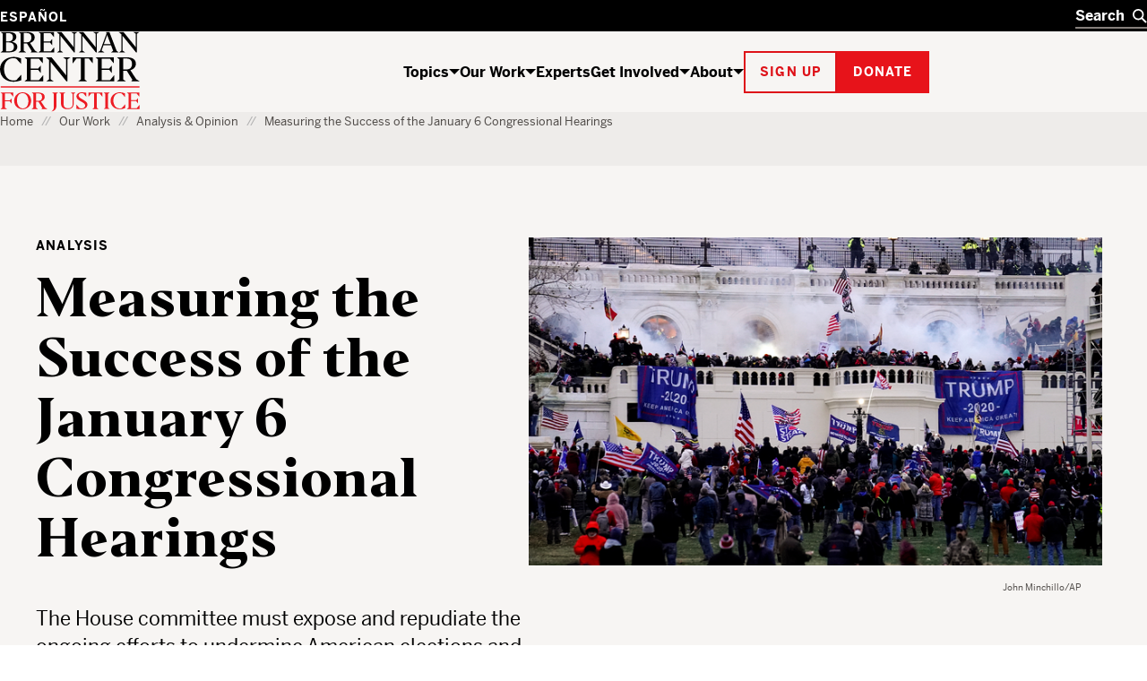

--- FILE ---
content_type: image/svg+xml
request_url: https://www.brennancenter.org/themes/custom/bcj/assets/images/brennan-center-for-justice-white-red-bar.svg
body_size: 3366
content:
<svg width="155" height="89" viewBox="0 0 155 89" fill="none" xmlns="http://www.w3.org/2000/svg">
<g clip-path="url(#clip0_226_628)">
<path d="M0.848145 23.0558L3.03106 21.4262V2.49388L0.848145 0.838477V0.635755H8.73725C15.7142 0.635755 18.0949 2.5987 18.0949 6.2566C18.0949 8.81584 16.1554 10.6473 13.3405 11.5511C17.0029 12.2058 19.2127 13.9591 19.2127 16.9109C19.2127 21.2491 15.6417 23.2329 8.59318 23.2329H0.848145V23.0558ZM8.98763 11.1061C12.0717 11.1061 14.3133 9.87 14.3133 6.44053C14.3133 3.22071 12.2565 1.85901 8.47494 1.85901H6.62686V11.1061H8.98763ZM6.62786 12.2186V22.0937H9.02042C13.432 22.0937 15.4321 20.5886 15.4321 17.1532C15.4321 13.9927 13.6168 12.186 9.59273 12.186L6.62786 12.2186ZM28.9171 23.2329H20.6593V23.0558L22.8422 21.4262V2.49388L20.6593 0.838477V0.635755H29.4039C35.3217 0.635755 38.4774 2.77571 38.4774 6.74709C38.4774 9.75825 36.3282 11.8982 33.2769 12.7684L38.839 21.2758L41.8645 23.0558V23.2329H34.1245V23.0558L35.1836 21.793L29.8252 13.2856H26.439V21.4262L28.9171 23.0558V23.2329ZM26.439 1.82638V12.1266H28.9498C32.5794 12.1266 34.7892 10.7719 34.7892 6.89147C34.7822 3.25334 32.8099 1.82638 29.1605 1.82638H26.438H26.439ZM42.7121 23.0558L44.888 21.4262V2.49388L42.713 0.838477V0.635755H59.8932V6.26352H59.768L56.0798 1.89263H48.4858V11.1912H55.5075L57.8027 8.57357H57.9269V15.3208H57.7957L55.5075 12.4154H48.4868V22.0284H56.3759L60.0979 17.5784H60.2171V23.2329H42.7111L42.7121 23.0558ZM69.9006 23.2329H63.4304V23.0558L65.8508 21.2758V3.25334L62.8521 0.838477V0.635755H68.1122L81.007 16.5509L81.7303 17.6634V2.5987L79.0407 0.838477V0.635755H85.7206V0.838477L83.0906 2.64518V23.2329H82.0652L67.1782 4.96115V21.2758L69.9006 23.0558V23.2329ZM94.1572 23.2329H87.6869V23.0558L90.1063 21.2758V3.25334L87.1156 0.838477V0.635755H92.3419L105.263 16.5312L105.986 17.6437V2.5987L103.296 0.838477V0.635755H109.977V0.838477L107.347 2.64518V23.2329H106.321L91.4347 4.96115V21.2758L94.1572 23.0558V23.2329ZM115.657 23.2329H108.498V23.0558L111.128 21.2501L118.176 2.27138L117.571 0.635755H121.26L129.308 21.439L131.517 23.0361V23.2131H123.285V23.0361L125.435 21.439L123.134 15.3277H114.724L112.64 21.2561L115.657 23.0558V23.2329ZM118.834 3.93963L115.204 14.1104H122.68L118.834 3.93963ZM138.671 23.2329H132.195V23.0558L134.614 21.2758V3.25334L131.635 0.838477V0.635755H136.895L149.783 16.5509L150.507 17.6506V2.59969L147.816 0.838477V0.634766H154.503V0.837488L151.873 2.64419V23.2319H150.847L135.955 4.96115V21.2758L138.671 23.0558V23.2329Z" fill="white"/>
<path d="M7.61357 85.6625H0.801514V85.5182L2.55023 84.2099V68.975L0.801514 67.6658V67.5224H14.6889V72.0515H14.5697L11.6247 68.5103H5.44456V76.2117H10.8944L12.7425 74.1054H12.8677V79.5562H12.7425L10.8944 77.1996H5.44456V84.2217L7.61456 85.531L7.61357 85.6625ZM15.7143 76.7032C15.682 75.4583 15.9039 74.2197 16.3664 73.0625C16.8289 71.9054 17.5224 70.8536 18.4051 69.9709C19.2878 69.0881 20.3412 68.3928 21.5016 67.9269C22.662 67.461 23.9054 67.2342 25.1564 67.2603C30.338 67.2603 34.5458 70.9904 34.5458 76.4807C34.5458 82.4882 29.9038 85.9048 25.1107 85.9048C19.798 85.9048 15.7143 82.1283 15.7143 76.7032ZM31.4955 77.0444C31.4955 72.2018 28.944 68.177 24.9984 68.177C21.2049 68.177 18.7984 71.3246 18.7984 76.095C18.7984 80.99 21.3231 85.0079 25.2687 85.0079C29.095 85.0079 31.4955 81.8603 31.4955 77.0444ZM41.8904 85.6625H35.2493V85.5182L36.998 84.2099V68.975L35.2493 67.6658V67.5224H42.2779C47.0253 67.5224 49.5768 69.2371 49.5768 72.4371C49.5768 74.8579 47.848 76.5796 45.3948 77.2797L49.9057 84.0853L52.338 85.5192V85.6625H46.0724V85.5182L46.9269 84.4976L42.6207 77.6456H39.8913V84.1901L41.8646 85.4994L41.8904 85.6625ZM39.9181 68.445V76.723H41.9431C44.8623 76.723 46.6378 75.6372 46.6378 72.5153C46.6378 69.6099 45.0272 68.445 42.107 68.445H39.9181ZM57.0466 88.3978V88.2277C58.9206 87.2853 59.6767 86.0225 59.6767 83.3594V68.9612L57.921 67.6529V67.5095H64.2989V67.6529L62.5432 68.9622V82.3775C62.5173 85.3936 60.9127 87.672 57.0466 88.3978ZM67.5797 79.3673V68.975L65.831 67.6658V67.5224H72.3469V67.6658L70.473 68.975V79.485C70.473 83.9676 72.9322 84.8843 75.5364 84.8843C77.456 84.8843 80.5987 84.3078 80.5987 79.6096V69.0996L78.6264 67.646V67.5026H83.5447V67.647L81.7165 69.0729V79.3406C81.7165 83.7708 79.4551 85.885 74.8319 85.885C71.2749 85.9048 67.5797 84.55 67.5797 79.3673ZM84.7539 85.4925V80.9109H84.8791L87.9433 84.5164C88.7593 84.8339 89.6249 85.0066 90.5008 85.0267C93.0255 85.0267 94.4454 83.7184 94.4454 81.9048C94.4454 80.2563 93.1308 79.1171 89.8957 77.4221C86.0694 75.3939 84.7539 73.9284 84.7539 71.7884C84.7539 68.9019 87.5757 67.2791 90.5932 67.2791C92.3054 67.2857 94.0142 67.4322 95.7023 67.7172V72.1741H95.6029L92.4671 68.444C91.7767 68.2618 91.065 68.1716 90.3508 68.176C88.5484 68.176 87.213 69.1254 87.213 70.7936C87.213 72.1019 87.989 73.1946 91.3493 75.0073C95.2939 77.1146 96.9184 78.5416 96.9184 80.7013C96.9184 84.4769 93.5392 85.9365 90.1064 85.9365C88.5285 85.9038 86.2671 85.6625 84.7539 85.4925ZM109.01 85.6625H102.613V85.5182L104.361 84.2099V68.445H101.126L98.2339 72.0772H98.1087V67.4957H113.489V72.0772H113.389L110.47 68.445H107.261V84.2099L109.01 85.5182V85.6625ZM115.092 67.647V67.5026H121.491V67.647L119.741 68.9553V84.1901L121.49 85.4994V85.6428H115.092V85.4994L116.841 84.1901V68.975L115.092 67.647ZM132.465 85.9048C127.328 85.9048 122.634 82.5149 122.634 76.4609C122.634 70.4089 128.151 67.2603 132.753 67.2603C134.769 67.2223 136.77 67.6173 138.618 68.4183V72.4431H138.52L134.897 68.5172C134.147 68.2899 133.367 68.1752 132.582 68.177C128.638 68.177 125.699 71.3513 125.699 76.3373C125.699 81.0098 128.229 85.0079 132.655 85.0079C133.424 85 134.19 84.9189 134.943 84.7656L138.665 80.6954H138.763V84.7656C136.768 85.5825 134.621 85.9707 132.464 85.9048H132.465ZM140.756 85.5192L142.511 84.2099V68.975L140.756 67.6658V67.5224H154.564V72.0515H154.452L151.486 68.5113H145.378V75.9971H151.026L152.874 73.8898H152.973V79.3149H152.873L151.025 76.9653H145.378V84.7132H151.703L154.695 81.1275H154.794V85.708H140.756V85.5192Z" fill="#E7131A"/>
<path d="M14.4001 55.5458C6.87862 55.5458 0 50.5806 0 41.7113C0 32.7401 8.08782 28.2377 14.8204 28.2377C17.7746 28.185 20.7057 28.7651 23.4149 29.9386V35.8294H23.2699L17.9571 30.0839C16.8591 29.754 15.7179 29.5884 14.571 29.5924C8.79824 29.5924 4.49103 34.2392 4.49103 41.5422C4.49103 48.3873 8.19314 54.2375 14.6823 54.2375C15.807 54.229 16.9282 54.1108 18.0297 53.8845L23.4805 47.9294H23.6246V53.8904C20.7008 55.0813 17.5577 55.6457 14.4001 55.5468V55.5458ZM27.2611 54.9505L29.8246 53.04V30.7376L27.2611 28.7746V28.565H47.4995V35.2202H47.3604L43.0085 30.0444H34.0662V41.0052H42.3379L45.0404 37.9357H45.1845V45.8607H45.0404L42.3379 42.4253H34.0662V53.7728H43.3304L47.7161 48.5376H47.8612V55.1928H27.2611V54.9505ZM59.2954 55.1928H51.6746V54.9505L54.5083 52.8837V31.6394L50.997 28.7736V28.564H57.1384L72.3542 47.2936L73.2156 48.6019V30.8948L70.059 28.7746V28.565H77.9491V28.7746L74.8461 30.9077V55.1928H73.6349V55.1532L56.0931 33.6637V52.8837L59.2954 54.9515V55.1928ZM96.3931 55.1928H87.0236V54.9505L89.587 53.04V29.9722H84.8476L80.605 35.3181H80.4281V28.5907H102.955V35.3181H102.811L98.5631 29.9722H93.8286V53.0667L96.3921 54.9505L96.3931 55.1928ZM106.019 54.9505L108.582 53.04V30.7376L106.019 28.7746V28.565H126.258V35.2202H126.119L121.767 30.0444H112.825V41.0052H121.09L123.798 37.9357H123.943V45.8607H123.798L121.09 42.4253H112.824V53.7728H122.088L126.474 48.5376H126.613V55.1928H106.019V54.9505ZM139.447 55.1928H129.716V54.9505L132.28 53.04V30.7376L129.716 28.7746V28.565H139.987C146.937 28.565 150.678 31.0847 150.678 35.7641C150.678 39.3103 148.153 41.8299 144.549 42.8574L151.125 52.857L154.689 54.9505V55.1671H145.576V54.9505L146.825 53.4652L140.512 43.427H136.521V53.0667L139.447 54.9505V55.1928ZM136.521 29.9722V42.1049H139.48C143.755 42.1049 146.358 40.5078 146.358 35.9342C146.358 31.6731 144.004 29.9712 139.731 29.9712L136.521 29.9722Z" fill="white"/>
<path d="M0.795898 60.5469H154.709V61.9926H0.795898V60.5469Z" fill="#E7131A"/>
</g>
<defs>
<clipPath id="clip0_226_628">
<rect width="155" height="89" fill="white"/>
</clipPath>
</defs>
</svg>
